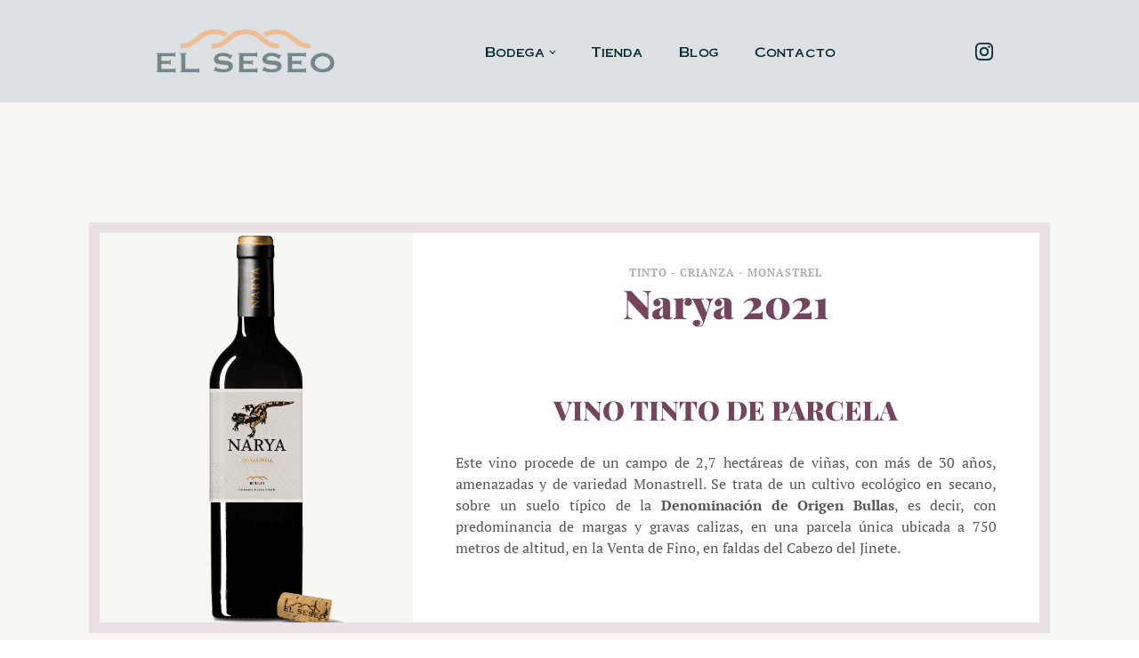

--- FILE ---
content_type: text/css; charset=utf-8
request_url: https://elseseo.com/wp-content/cache/min/1/wp-content/uploads/useanyfont/uaf.css?ver=1762858910
body_size: 29
content:
@font-face{font-family:'opticoperplate';src:url(/wp-content/uploads/useanyfont/7564OPTICoperplate.woff2) format('woff2'),url(/wp-content/uploads/useanyfont/7564OPTICoperplate.woff) format('woff');font-display:swap}.opticoperplate{font-family:'opticoperplate'!important}

--- FILE ---
content_type: text/css; charset=utf-8
request_url: https://elseseo.com/wp-content/cache/min/1/wp-content/uploads/oxygen/css/10.css?ver=1762858910
body_size: 803
content:
#section-241-10>.ct-section-inner-wrap{padding-top:15px;padding-right:15px;padding-bottom:15px;padding-left:15px;display:flex;flex-direction:row;align-items:center;justify-content:space-around}#section-241-10{display:block}#section-241-10{background-color:#dee1e3}#section-24-12>.ct-section-inner-wrap{padding-top:0;padding-bottom:0;display:flex;flex-direction:column;align-items:center;justify-content:space-around}#section-24-12{display:block}#section-24-12{background-color:#eae9e9;text-align:center}@media (max-width:991px){#section-24-12>.ct-section-inner-wrap{flex-direction:unset;align-items:center;justify-content:center}}@media (max-width:767px){#section-24-12>.ct-section-inner-wrap{display:flex;flex-direction:column;align-items:center}#section-24-12{display:block}#section-24-12{text-align:center}}@media (max-width:479px){#section-241-10>.ct-section-inner-wrap{display:flex}#section-241-10{display:block}#section-241-10{text-align:justify}}#div_block-20-12{flex-direction:column;display:flex;text-align:justify;align-items:stretch}#div_block-196-10{flex-direction:row;display:flex;align-items:center;margin-top:15px;margin-bottom:15px}@media (max-width:991px){#div_block-196-10{flex-direction:column;display:flex;padding-bottom:18px;padding-top:12px;margin-left:0}}@media (max-width:479px){#div_block-20-12{display:flex;flex-direction:column}}#_rich_text-209-10{font-size:13px}#link-13-12{padding-top:18px;padding-left:12px;padding-right:12px;padding-bottom:18px;opacity:.5}#link-13-12:hover{opacity:1;transition-duration:0.2s;transition-timing-function:ease;transition-property:all}@media (max-width:991px){#link-13-12{order:1;border-bottom-color:rgba(255,255,255,.2);border-bottom-width:1px;border-bottom-style:solid;margin-bottom:12px}}#image-15-12{height:auto;margin-right:0;width:200px}#inner_content-55-12{flex-direction:unset}#_nav_menu-211-10 .oxy-nav-menu-hamburger-line{background-color:#072b31}@media (max-width:1120px){#_nav_menu-211-10 .oxy-nav-menu-list{display:none}#_nav_menu-211-10 .oxy-menu-toggle{display:initial}#_nav_menu-211-10.oxy-nav-menu.oxy-nav-menu-open .oxy-nav-menu-list{display:initial}}#_nav_menu-211-10.oxy-nav-menu.oxy-nav-menu-open{margin-top:0!important;margin-right:0!important;margin-left:0!important;margin-bottom:0!important}#_nav_menu-211-10.oxy-nav-menu.oxy-nav-menu-open .menu-item a{padding-top:20px;padding-bottom:20px;padding-left:20px;padding-right:20px}#_nav_menu-211-10 .oxy-nav-menu-hamburger-wrap{width:40px;height:40px;margin-top:10px;margin-bottom:10px}#_nav_menu-211-10 .oxy-nav-menu-hamburger{width:40px;height:32px}#_nav_menu-211-10 .oxy-nav-menu-hamburger-line{height:6px}#_nav_menu-211-10.oxy-nav-menu-open .oxy-nav-menu-hamburger .oxy-nav-menu-hamburger-line:first-child{top:13px}#_nav_menu-211-10.oxy-nav-menu-open .oxy-nav-menu-hamburger .oxy-nav-menu-hamburger-line:last-child{top:-13px}#_nav_menu-211-10 .menu-item>.sub-menu{transition-duration:0.3s}#_nav_menu-211-10{font-family:'opticoperplate';font-size:13px}#_nav_menu-211-10 .oxy-nav-menu-list{flex-direction:row}#_nav_menu-211-10 .menu-item a{padding-top:20px;padding-left:20px;padding-right:20px;padding-bottom:20px;color:#072b31;transition-duration:0.3s}#_nav_menu-211-10 .current-menu-item a{color:#ff9e1b}#_nav_menu-211-10.oxy-nav-menu:not(.oxy-nav-menu-open) .sub-menu{background-color:#dee1e3}#_nav_menu-211-10.oxy-nav-menu:not(.oxy-nav-menu-open) .sub-menu .menu-item a{border:0;padding-top:20px;padding-bottom:20px;color:#072b31}#_nav_menu-211-10 .menu-item:focus-within a,#_nav_menu-211-10 .menu-item:hover a{background-color:#dee1e3;padding-top:17px;border-top-width:3px;color:#ff9e1b}#_nav_menu-211-10.oxy-nav-menu:not(.oxy-nav-menu-open) .sub-menu .menu-item a:hover{border:0;padding-top:20px;padding-bottom:20px;background-color:#dee1e3;color:#ff9e1b}#_social_icons-176-10.oxy-social-icons{flex-direction:row;margin-right:-10px;margin-bottom:-10px}#_social_icons-176-10.oxy-social-icons a{font-size:20px;margin-right:10px;margin-bottom:10px;blank}#_social_icons-176-10.oxy-social-icons a svg{width:1em;height:1em;color:#072b31}@media (max-width:991px){#_social_icons-176-10.oxy-social-icons{}#_social_icons-176-10.oxy-social-icons a{font-size:33px}#_social_icons-176-10.oxy-social-icons a svg{width:.5em;height:.5em}#_social_icons-176-10{padding-bottom:10px}}@media (max-width:479px){#_social_icons-176-10.oxy-social-icons{}#_social_icons-176-10.oxy-social-icons a{font-size:px}#_social_icons-176-10.oxy-social-icons a svg{width:.5em;height:.5em}#_social_icons-176-10{display:none}}

--- FILE ---
content_type: text/css; charset=utf-8
request_url: https://elseseo.com/wp-content/cache/min/1/wp-content/uploads/oxygen/css/105.css?ver=1762858929
body_size: 703
content:
#section-64-105>.ct-section-inner-wrap{display:flex;flex-direction:column;align-items:center}#section-64-105{display:block}#section-64-105{background-color:#f9f7f3;text-align:center}@media (max-width:991px){#section-64-105>.ct-section-inner-wrap{padding-bottom:20px}}#div_block-68-105{width:100%;background-color:#fff;border-top-color:#e9e1e3;border-right-color:#e9e1e3;border-bottom-color:#e9e1e3;border-left-color:#e9e1e3;border-top-width:12px;border-right-width:12px;border-bottom-width:12px;border-left-width:12px;border-top-style:solid;border-right-style:solid;border-bottom-style:solid;border-left-style:solid;flex-direction:row;display:flex;align-items:stretch;margin-top:60px}#div_block-75-105{background-image:url(https://elseseo.com/wp-content/uploads/2022/07/Narya.png);background-size:cover;width:33.33%;background-repeat:no-repeat;background-color:#f9f7f3;background-position:50% 50%}#div_block-69-105{background-image:url(https://winery.oxy.host/wp-content/uploads/sites/34/2018/01/flower@2x.png);background-size:auto 420px;width:66.66%;padding-top:36px;padding-left:48px;padding-right:48px;padding-bottom:48px;text-align:left;background-repeat:no-repeat;flex-direction:column;display:flex;align-items:center;background-position:100% 0%}#div_block-78-105{width:100%;background-color:#fff;border-top-color:#e9e1e3;border-right-color:#e9e1e3;border-bottom-color:#e9e1e3;border-left-color:#e9e1e3;border-top-width:12px;border-right-width:12px;border-bottom-width:12px;border-left-width:12px;border-top-style:solid;border-right-style:solid;border-bottom-style:solid;border-left-style:solid;flex-direction:row;display:flex;align-items:stretch;margin-top:60px}#div_block-79-105{background-image:url(https://winery.oxy.host/wp-content/uploads/sites/34/2018/01/flower@2x.png);background-size:auto 420px;width:66.66%;padding-top:36px;padding-left:48px;padding-right:48px;padding-bottom:48px;text-align:left;background-repeat:no-repeat;background-position:100% 0%}#div_block-99-105{background-image:url(https://elseseo.com/wp-content/uploads/2022/07/Uva-Monastrell-brotando.jpg);background-size:cover;width:40%}#div_block-100-105{width:60%}#div_block-107-105{width:60%}#div_block-108-105{background-image:url(https://elseseo.com/wp-content/uploads/2022/07/Monastrell-Vino-Tinto-DO-Bullas.jpg);background-size:cover;width:40%}#div_block-85-105{background-image:url(https://elseseo.com/wp-content/uploads/2022/07/Caja-Narya-2021-Monastrell.jpeg);background-size:cover;width:33.33%;background-color:#48303e;background-repeat:no-repeat;background-position:50% 50%}#div_block-86-105{width:100%;background-color:#fff;border-top-color:#e9e1e3;border-right-color:#e9e1e3;border-bottom-color:#e9e1e3;border-left-color:#e9e1e3;border-top-width:12px;border-right-width:12px;border-bottom-width:12px;border-left-width:12px;border-top-style:solid;border-right-style:solid;border-bottom-style:solid;border-left-style:solid;flex-direction:row;display:flex;align-items:stretch;margin-top:60px}#div_block-93-105{background-image:url(https://elseseo.com/wp-content/uploads/2022/07/Cata-Narya-2021-Monastrell-scaled.jpg);background-size:cover;width:33.33%;background-color:#48303e;background-repeat:no-repeat;background-position:0% 50%}#div_block-87-105{background-image:url(https://winery.oxy.host/wp-content/uploads/sites/34/2018/01/flower@2x.png);background-size:auto 420px;width:66.66%;padding-top:36px;padding-left:48px;padding-right:48px;padding-bottom:48px;text-align:left;background-repeat:no-repeat;background-position:100% 0%}@media (max-width:991px){#div_block-75-105{background-size:cover}}@media (max-width:991px){#div_block-99-105{background-size:cover;min-width:40%;min-height:200px;background-position:0% 100%}}@media (max-width:991px){#div_block-108-105{min-height:200px}}@media (max-width:991px){#div_block-93-105{background-position:010% 0%}}@media (max-width:767px){#div_block-68-105{flex-direction:column-reverse;display:flex}}@media (max-width:767px){#div_block-75-105{width:100%;padding-bottom:80%}}@media (max-width:767px){#div_block-69-105{width:100%}}@media (max-width:767px){#div_block-78-105{flex-direction:column-reverse;display:flex}}@media (max-width:767px){#div_block-79-105{width:100%}}@media (max-width:767px){#div_block-85-105{width:100%;padding-bottom:80%}}@media (max-width:767px){#div_block-86-105{flex-direction:column-reverse;display:flex}}@media (max-width:767px){#div_block-93-105{width:100%;padding-bottom:80%}}@media (max-width:767px){#div_block-87-105{width:100%}}@media (max-width:991px){#new_columns-98-105>.ct-div-block{width:100%!important}}#new_columns-98-105{margin-bottom:30px}@media (max-width:991px){#new_columns-106-105>.ct-div-block{width:100%!important}}#new_columns-106-105{margin-bottom:24px}#headline-66-105{margin-left:20px;margin-right:20px;margin-bottom:80px}#headline-70-105{margin-bottom:30px}#headline-80-105{margin-bottom:30px}#headline-88-105{margin-bottom:24px}#text_block-65-105{margin-left:20px;margin-right:20px;useCustomTag:true}#text_block-71-105{margin-bottom:24px}#text_block-81-105{margin-bottom:24px;margin-left:5%;margin-right:5%}#text_block-94-105{margin-bottom:24px;margin-left:5%;margin-right:5%}#text_block-103-105{margin-bottom:24px;margin-left:5%;margin-right:5%}#text_block-89-105{margin-bottom:24px}#image-118-105{margin-top:24px;margin-bottom:24px}